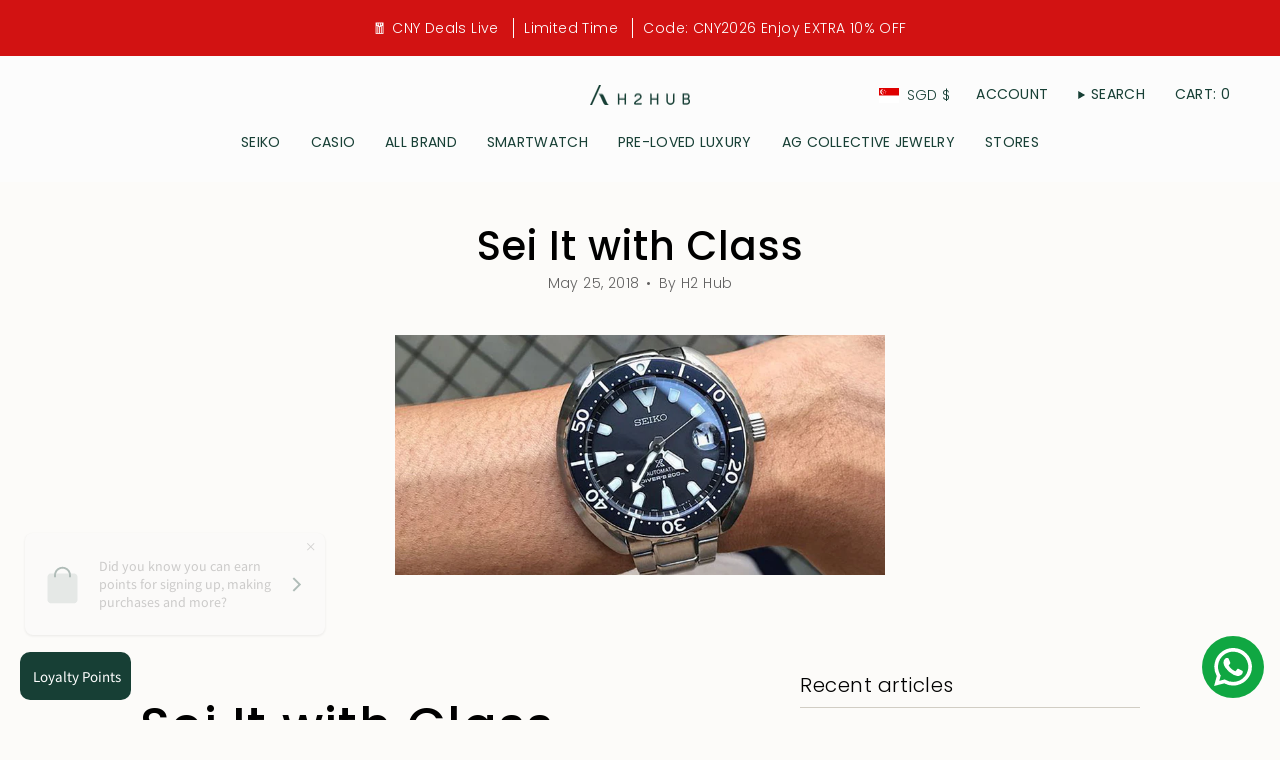

--- FILE ---
content_type: text/html; charset=UTF-8
request_url: https://pre.bossapps.co/api/js/h2hubwatches.myshopify.com/variants
body_size: 13523
content:
{"45057682178278SP":"5715919078","45057682178278":"yes","45029765841126SP":"5715919078","45029765841126":"no","45041325867238SP":"5715919078","45041325867238":"no","45027459465446SP":"5715919078","45027459465446":"no","45029844484326SP":"5715919078","45029844484326":"no","45027444228326SP":"5715919078","45027444228326":"yes","45060640866534SP":"5715919078","45060640866534":"no","45060612194534SP":"5715919078","45060612194534":"no","45060404379878SP":"5715919078","45060404379878":"no","45059564044518SP":"5715919078","45059564044518":"yes","45060443275494SP":"5715919078","45060443275494":"yes","45057811480806SP":"5715919078","45057811480806":"yes","45059656876262SP":"5715919078","45059656876262":"yes","45060392517862SP":"5715919078","45060392517862":"yes","45059532816614SP":"5715919078","45059532816614":"yes","45059552706790SP":"5715919078","45059552706790":"yes","45027841409254SP":"5715919078","45027841409254":"no","45029580210406SP":"5715919078","45029580210406":"no","45029530763494SP":"5715919078","45029530763494":"no","45029550260454SP":"5715919078","45029550260454":"yes","45029624348902SP":"5715919078","45029624348902":"yes","45029517721830SP":"5715919078","45029517721830":"no","45029598167270SP":"5715919078","45029598167270":"no","45029566906598SP":"5715919078","45029566906598":"yes","45029503992038SP":"5715919078","45029503992038":"yes","45029559271654SP":"5715919078","45029559271654":"yes","45029638832358SP":"5715919078","45029638832358":"no","45057741717734SP":"5715919078","45057741717734":"no","45059574563046SP":"5715919078","45059574563046":"no","45059584655590SP":"5715919078","45059584655590":"no","45059599728870SP":"5715919078","45059599728870":"yes","45057710555366SP":"5715919078","45057710555366":"no","45057777795302SP":"5715919078","45057777795302":"yes","45027480240358SP":"5715919078","45027480240358":"no","45027503767782SP":"5715919078","45027503767782":"yes","45022923686118SP":"5715919078","45022923686118":"no","45022795071718SP":"5715919078","45022795071718":"yes","45022737694950SP":"5715919078","45022737694950":"yes","45021903847654SP":"5715919078","45021903847654":"no","45021921771750SP":"5715919078","45021921771750":"no","45022589747430SP":"5715919078","45022589747430":"yes","45022602133734SP":"5715919078","45022602133734":"no","45022619697382SP":"5715919078","45022619697382":"yes","45021955784934SP":"5715919078","45021955784934":"yes","45022844027110SP":"5715919078","45022844027110":"no","45022652793062SP":"5715919078","45022652793062":"no","45022638211302SP":"5715919078","45022638211302":"no","45022701813990SP":"5715919078","45022701813990":"yes","45022954062054SP":"5715919078","45022954062054":"yes","45022968316134SP":"5715919078","45022968316134":"yes","45022985552102SP":"5715919078","45022985552102":"yes","45023001575654SP":"5715919078","45023001575654":"no","45022862049510SP":"5715919078","45022862049510":"yes","45022885576934SP":"5715919078","45022885576934":"no","45022772560102SP":"5715919078","45022772560102":"no","45026859712742SP":"5715919078","45026859712742":"yes","45060506681574SP":"5715919078","45060506681574":"yes","45060534894822SP":"5715919078","45060534894822":"yes","45060592074982SP":"5715919078","45060592074982":"no","45060794679526SP":"5715919078","45060794679526":"yes","45060704174310SP":"5715919078","45060704174310":"no","45060763451622SP":"5715919078","45060763451622":"no","45060844257510SP":"5715919078","45060844257510":"yes","45060739563750SP":"5715919078","45060739563750":"no","45060674552038SP":"5715919078","45060674552038":"no","45061024350438SP":"5715919078","45061024350438":"yes","45060900749542SP":"5715919078","45060900749542":"yes","45060931027174SP":"5715919078","45060931027174":"no","45061052334310SP":"5715919078","45061052334310":"yes","45061001576678SP":"5715919078","45061001576678":"no","45022820106470SP":"5715919078","45022820106470":"yes","45022065066214SP":"5715919078","45022065066214":"no","45029698339046SP":"5715919078","45029698339046":"yes","45029730844902SP":"5715919078","45029730844902":"yes","45357393281254SP":"5870158054","45357393281254":"yes","45357379256550SP":"5870158054","45357379256550":"yes","45357392724198SP":"5870158054","45357392724198":"yes","45357376209126SP":"5870190822","45357376209126":"yes","45357380698342SP":"5870190822","45357380698342":"yes","45357382664422SP":"5870190822","45357382664422":"yes","45357357269222SP":"5870190822","45357357269222":"yes","45357373522150SP":"5870190822","45357373522150":"yes","45357396426982SP":"5870190822","45357396426982":"yes","45357390233830SP":"5870190822","45357390233830":"yes","45357387055334SP":"5870190822","45357387055334":"yes","45357381189862SP":"5870190822","45357381189862":"yes","45347181166822SP":"5870223590","45347181166822":"yes","45347199320294SP":"5870223590","45347199320294":"yes","45347070017766SP":"5870223590","45347070017766":"yes","45347161374950SP":"5870223590","45347161374950":"yes","45364953383142SP":"5870223590","45364953383142":"yes","45351784743142SP":"5870223590","45351784743142":"yes","45352070643942SP":"5870223590","45352070643942":"yes","45353169682662SP":"5870223590","45353169682662":"yes","45353173287142SP":"5870223590","45353173287142":"yes","45353176072422SP":"5870223590","45353176072422":"yes","45357355270374SP":"5870223590","45357355270374":"yes","45353177940198SP":"5870223590","45353177940198":"yes","45352328560870SP":"5870223590","45352328560870":"yes","45352347828454SP":"5870223590","45352347828454":"yes","45352393605350SP":"5870223590","45352393605350":"yes","45352427946214SP":"5870223590","45352427946214":"yes","45352438202598SP":"5870223590","45352438202598":"yes","45347527557350SP":"5870223590","45347527557350":"yes","45349571657958SP":"5870223590","45349571657958":"yes","45349620318438SP":"5870223590","45349620318438":"yes","45349629296870SP":"5870256358","45349629296870":"yes","45349644402918SP":"5870256358","45349644402918":"yes","45347401040102SP":"5870256358","45347401040102":"yes","45347406610662SP":"5870256358","45347406610662":"yes","45347409559782SP":"5870256358","45347409559782":"yes","45351495401702SP":"5870256358","45351495401702":"yes","45351525908710SP":"5870256358","45351525908710":"yes","45351620870374SP":"5870256358","45351620870374":"yes","45351649181926SP":"5870256358","45351649181926":"yes","45339615264998SP":"5870256358","45339615264998":"yes","45339676573926SP":"5870256358","45339676573926":"yes","45340074672358SP":"5870256358","45340074672358":"yes","45340529656038SP":"5870256358","45340529656038":"yes","45340537553126SP":"5870256358","45340537553126":"yes","45344497860838SP":"5870256358","45344497860838":"yes","45344644071654SP":"5870256358","45344644071654":"yes","45344664420582SP":"5870256358","45344664420582":"yes","45340522348774SP":"5870256358","45340522348774":"yes","45344621101286SP":"5870256358","45344621101286":"yes","45344628932838SP":"5870256358","45344628932838":"yes","45347414147302SP":"5870256358","45347414147302":"yes","45347463823590SP":"5870256358","45347463823590":"yes","45347465822438SP":"5870256358","45347465822438":"yes","45347479552230SP":"5870256358","45347479552230":"yes","45347489579238SP":"5870256358","45347489579238":"yes","45347512778982SP":"5870256358","45347512778982":"yes","45340317647078SP":"5870256358","45340317647078":"yes","45340087615718SP":"5870256358","45340087615718":"yes","45340351693030SP":"5870256358","45340351693030":"yes","45340480635110SP":"5870256358","45340480635110":"yes","45340510421222SP":"5870256358","45340510421222":"yes","45340124348646SP":"5870256358","45340124348646":"yes","45340166750438SP":"5870256358","45340166750438":"yes","45340258828518SP":"5870256358","45340258828518":"yes","45340543320294SP":"5870256358","45340543320294":"yes","45340820242662SP":"5870256358","45340820242662":"yes","45340822896870SP":"5870256358","45340822896870":"yes","45364853571814SP":"5870289126","45364853571814":"yes","45357416448230SP":"5870289126","45357416448230":"yes","45357423362278SP":"5870289126","45357423362278":"yes","45357426770150SP":"5870289126","45357426770150":"yes","45357418741990SP":"5870289126","45357418741990":"yes","45357419987174SP":"5870289126","45357419987174":"yes","45352450490598SP":"5870289126","45352450490598":"yes","45353168568550SP":"5870289126","45353168568550":"yes","45346583838950SP":"5870289126","45346583838950":"yes","45346601337062SP":"5870289126","45346601337062":"yes","45347058647270SP":"5870289126","45347058647270":"yes","45347061104870SP":"5870289126","45347061104870":"yes","45347064545510SP":"5870289126","45347064545510":"yes","45347068575974SP":"5870289126","45347068575974":"yes","45344680181990SP":"5870289126","45344680181990":"yes","45344732938470SP":"5870289126","45344732938470":"yes","45357431718118SP":"5870289126","45357431718118":"yes","45344693551334SP":"5870289126","45344693551334":"yes","45349712003302SP":"5870289126","45349712003302":"yes","45349714624742SP":"5870289126","45349714624742":"yes","45349866471654SP":"5870289126","45349866471654":"yes","45349860016358SP":"5870289126","45349860016358":"yes","45349910413542SP":"5870289126","45349910413542":"yes","45351487406310SP":"5870289126","45351487406310":"yes","45344411189478SP":"5870289126","45344411189478":"yes","45344432390374SP":"5870289126","45344432390374":"yes","45344395198694SP":"5870289126","45344395198694":"yes","45364880113894SP":"5870289126","45364880113894":"yes","45357442662630SP":"5870289126","45357442662630":"yes","45344416956646SP":"5870289126","45344416956646":"yes","45344435175654SP":"5870289126","45344435175654":"yes","45344439894246SP":"5870289126","45344439894246":"yes","45344462635238SP":"5870289126","45344462635238":"yes","45344465354982SP":"5870289126","45344465354982":"yes","45344467943654SP":"5870289126","45344467943654":"yes","45344370295014SP":"5870289126","45344370295014":"yes","45344477544678SP":"5870289126","45344477544678":"yes","45344382288102SP":"5870289126","45344382288102":"yes","45357439877350SP":"5870289126","45357439877350":"yes","45344386842854SP":"5870289126","45344386842854":"yes","45344490815718SP":"5870289126","45344490815718":"yes","45344388350182SP":"5870289126","45344388350182":"yes","45344496451814SP":"5870289126","45344496451814":"yes","45357435748582SP":"5870289126","45357435748582":"yes","45344483377382SP":"5870289126","45344483377382":"yes","45347334815974SP":"5870289126","45347334815974":"yes","45347348414694SP":"5870289126","45347348414694":"yes","45347227074790SP":"5870289126","45347227074790":"yes","45347357327590SP":"5870289126","45347357327590":"yes","45347235856614SP":"5870289126","45347235856614":"yes","45347274424550SP":"5870321894","45347274424550":"yes","45347284582630SP":"5870321894","45347284582630":"yes","45347286909158SP":"5870321894","45347286909158":"yes","45347300966630SP":"5870321894","45347300966630":"yes","45347314827494SP":"5870321894","45347314827494":"yes","45347320594662SP":"5870321894","45347320594662":"yes","45347326132454SP":"5870321894","45347326132454":"yes","45344081084646SP":"5870321894","45344081084646":"yes","45344301088998SP":"5870321894","45344301088998":"yes","45344258097382SP":"5870321894","45344258097382":"yes","45344281002214SP":"5870321894","45344281002214":"yes","45344287490278SP":"5870321894","45344287490278":"yes","45344087048422SP":"5870321894","45344087048422":"yes","45357445513446SP":"5870321894","45357445513446":"yes","45344240435430SP":"5870321894","45344240435430":"yes","45343608045798SP":"5870354662","45343608045798":"yes","45344043008230SP":"5870354662","45344043008230":"yes","45344064962790SP":"5870354662","45344064962790":"yes","45343585042662SP":"5870354662","45343585042662":"yes","45347206430950SP":"5870354662","45347206430950":"yes","45347215311078SP":"5870354662","45347215311078":"yes","45347360866534SP":"5870354662","45347360866534":"yes","45347367616742SP":"5870354662","45347367616742":"yes","45347392946406SP":"5870354662","45347392946406":"yes","45357429555430SP":"5870354662","45357429555430":"yes","45345841938662SP":"5870354662","45345841938662":"yes","45345885552870SP":"5870354662","45345885552870":"yes","45346566570214SP":"5870354662","45346566570214":"yes","45380793925862SP":"5900435686","45380793925862":"yes","45380793958630SP":"5900435686","45380793958630":"yes","45380793991398SP":"5900435686","45380793991398":"yes","45380794024166SP":"5900435686","45380794024166":"yes","45380794056934SP":"5900435686","45380794056934":"yes","45380794089702SP":"5900435686","45380794089702":"yes","45380805066982SP":"5900435686","45380805066982":"yes","45380817322214SP":"5900435686","45380817322214":"yes","45380984602854SP":"5900435686","45380984602854":"yes","45380984635622SP":"5900435686","45380984635622":"yes","45380988502246SP":"5900435686","45380988502246":"yes","45381036015846SP":"5900435686","45381036015846":"yes","45381036048614SP":"5900435686","45381036048614":"yes","45381036081382SP":"5900435686","45381036081382":"yes","45381056889062SP":"5900435686","45381056889062":"yes","45381056921830SP":"5900435686","45381056921830":"yes","45381058494694SP":"5900435686","45381058494694":"yes","45381058527462SP":"5900435686","45381058527462":"yes","45381059707110SP":"5900435686","45381059707110":"yes","45381059739878SP":"5900435686","45381059739878":"yes","45381067636966SP":"5900435686","45381067636966":"yes","45381067669734SP":"5900435686","45381067669734":"yes","45381069144294SP":"5900435686","45381069144294":"yes","45381069177062SP":"5900435686","45381069177062":"yes","45381083857126SP":"5900435686","45381083857126":"yes","45381086970086SP":"5900435686","45381086970086":"yes","45381087002854SP":"5900435686","45381087002854":"yes","45381094375654SP":"5900435686","45381094375654":"yes","45381094408422SP":"5900435686","45381094408422":"yes","45381094441190SP":"5900435686","45381094441190":"yes","45381094473958SP":"5900435686","45381094473958":"yes","45381094506726SP":"5900435686","45381094506726":"yes","45381095456998SP":"5900435686","45381095456998":"yes","45381095489766SP":"5900435686","45381095489766":"yes","45382826492134SP":"5900435686","45382826492134":"yes","45382829244646SP":"5900435686","45382829244646":"yes","45382829277414SP":"5900435686","45382829277414":"yes","45382830620902SP":"5900435686","45382830620902":"yes","45382832750822SP":"5900435686","45382832750822":"yes","45382906642662SP":"5900435686","45382906642662":"yes","45382909034726SP":"5900435686","45382909034726":"yes","45382910247142SP":"5900435686","45382910247142":"yes","45382912344294SP":"5900435686","45382912344294":"yes","45382914867430SP":"5900435686","45382914867430":"yes","45382915817702SP":"5900435686","45382915817702":"yes","45382696567014SP":"5900435686","45382696567014":"yes","45382696599782SP":"5900435686","45382696599782":"yes","45382697320678SP":"5900435686","45382697320678":"yes","45382719242470SP":"5900435686","45382719242470":"yes","45382719275238SP":"5900435686","45382719275238":"yes","45382719308006SP":"5900435686","45382719308006":"yes","45382720225510SP":"5900435686","45382720225510":"yes","45382721110246SP":"5900435686","45382721110246":"yes","45382800736486SP":"5900435686","45382800736486":"yes","45382804275430SP":"5900435686","45382804275430":"yes","45382805749990SP":"5900435686","45382805749990":"yes","45382807716070SP":"5900435686","45382807716070":"yes","45382811451622SP":"5900435686","45382811451622":"yes","45382576832742SP":"5900435686","45382576832742":"yes","45382576865510SP":"5900435686","45382576865510":"yes","45382579323110SP":"5900435686","45382579323110":"yes","45382588039398SP":"5900435686","45382588039398":"yes","45382588072166SP":"5900435686","45382588072166":"yes","45382645907686SP":"5900435686","45382645907686":"yes","45382649905382SP":"5900435686","45382649905382":"yes","45382663143654SP":"5900435686","45382663143654":"yes","45382666911974SP":"5900435686","45382666911974":"yes","45382673400038SP":"5900435686","45382673400038":"yes","45382686441702SP":"5900435686","45382686441702":"yes","45382688669926SP":"5900435686","45382688669926":"yes","45382688702694SP":"5900435686","45382688702694":"yes","45392154263782SP":"5900435686","45392154263782":"yes","45392154296550SP":"5900435686","45392154296550":"yes","45391724052710SP":"5900435686","45391724052710":"yes","45391724085478SP":"5900435686","45391724085478":"yes","45384984658150SP":"5900435686","45384984658150":"yes","45384987082982SP":"5900435686","45384987082982":"yes","45384989704422SP":"5900435686","45384989704422":"yes","45384992293094SP":"5900435686","45384992293094":"yes","45384994783462SP":"5900435686","45384994783462":"yes","45384997994726SP":"5900435686","45384997994726":"yes","45385000714470SP":"5900435686","45385000714470":"yes","45385004417254SP":"5900435686","45385004417254":"yes","45385005727974SP":"5900435686","45385005727974":"yes","45385007366374SP":"5900435686","45385007366374":"yes","45385009103078SP":"5900435686","45385009103078":"yes","45385349923046SP":"5900435686","45385349923046":"yes","45386160406758SP":"5900435686","45386160406758":"yes","45386164240614SP":"5900435686","45386164240614":"yes","45386182787302SP":"5900435686","45386182787302":"yes","45386184229094SP":"5900435686","45386184229094":"yes","45386186522854SP":"5900435686","45386186522854":"yes","45386211983590SP":"5900435686","45386211983590":"yes","45386218111206SP":"5900435686","45386218111206":"yes","45386219487462SP":"5900435686","45386219487462":"yes","45386221388006SP":"5900435686","45386221388006":"yes","45386229219558SP":"5900435686","45386229219558":"yes","45382932398310SP":"5900435686","45382932398310":"yes","45382945407206SP":"5900435686","45382945407206":"yes","45382947799270SP":"5900435686","45382947799270":"yes","45382952190182SP":"5900435686","45382952190182":"yes","45382959628518SP":"5900435686","45382959628518":"yes","45382963593446SP":"5900435686","45382963593446":"yes","45382963757286SP":"5900435686","45382963757286":"yes","45382964936934SP":"5900435686","45382964936934":"yes","45382983155942SP":"5900435686","45382983155942":"yes","45382984401126SP":"5900435686","45382984401126":"yes","45382984630502SP":"5900435686","45382984630502":"yes","45392515858662SP":"5900435686","45392515858662":"yes","45392515891430SP":"5900435686","45392515891430":"yes","45392515924198SP":"5900435686","45392515924198":"yes","45392420896998SP":"5900435686","45392420896998":"yes","45392420929766SP":"5900435686","45392420929766":"yes","45392429613286SP":"5900435686","45392429613286":"yes","45392429646054SP":"5900435686","45392429646054":"yes","45392440426726SP":"5900435686","45392440426726":"yes","45392435511526SP":"5900435686","45392435511526":"yes","45392392159462SP":"5900435686","45392392159462":"yes","45392392192230SP":"5900435686","45392392192230":"yes","45392342647014SP":"5900435686","45392342647014":"yes","45392342679782SP":"5900435686","45392342679782":"yes","45392376529126SP":"5900435686","45392376529126":"yes","45392376561894SP":"5900435686","45392376561894":"yes","45392396681446SP":"5900435686","45392396681446":"yes","45392396714214SP":"5900435686","45392396714214":"yes","45392673931494SP":"5900435686","45392673931494":"yes","45392673964262SP":"5900435686","45392673964262":"yes","45392673997030SP":"5900435686","45392673997030":"yes","45392674029798SP":"5900435686","45392674029798":"yes","45392674062566SP":"5900435686","45392674062566":"yes","45392674095334SP":"5900435686","45392674095334":"yes","45392871424230SP":"5900435686","45392871424230":"yes","45392871456998SP":"5900435686","45392871456998":"yes","45392871489766SP":"5900435686","45392871489766":"yes","45393011409126SP":"5900435686","45393011409126":"yes","45393011441894SP":"5900435686","45393011441894":"yes","45392969040102SP":"5900435686","45392969040102":"yes","45392969072870SP":"5900435686","45392969072870":"yes","45392995975398SP":"5900435686","45392995975398":"yes","45392996008166SP":"5900435686","45392996008166":"yes","45392996040934SP":"5900435686","45392996040934":"yes","45392944726246SP":"5900435686","45392944726246":"yes","45392944759014SP":"5900435686","45392944759014":"yes","45392944791782SP":"5900435686","45392944791782":"yes","45393007116518SP":"5900435686","45393007116518":"yes","45393007149286SP":"5900435686","45393007149286":"yes","45393007182054SP":"5900435686","45393007182054":"yes","45392955408614SP":"5900435686","45392955408614":"yes","45392955441382SP":"5900435686","45392955441382":"yes","45392955474150SP":"5900435686","45392955474150":"yes","45392539975910SP":"5900435686","45392539975910":"yes","45392540008678SP":"5900435686","45392540008678":"yes","45392540041446SP":"5900435686","45392540041446":"yes","45392540074214SP":"5900435686","45392540074214":"yes","45392540106982SP":"5900435686","45392540106982":"yes","45392178217190SP":"5900435686","45392178217190":"yes","45392178249958SP":"5900435686","45392178249958":"yes","45392178282726SP":"5900435686","45392178282726":"yes","45393201692902SP":"5900435686","45393201692902":"yes","45393201725670SP":"5900435686","45393201725670":"yes","45393172234470SP":"5900435686","45393172234470":"yes","45393172267238SP":"5900435686","45393172267238":"yes","45393192714470SP":"5900435686","45393192714470":"yes","45393192747238SP":"5900435686","45393192747238":"yes","45393215127782SP":"5900435686","45393215127782":"yes","45393215160550SP":"5900435686","45393215160550":"yes","45393215193318SP":"5900435686","45393215193318":"yes","45393242849510SP":"5900435686","45393242849510":"yes","45393242882278SP":"5900435686","45393242882278":"yes","45393242915046SP":"5900435686","45393242915046":"yes","45393242947814SP":"5900435686","45393242947814":"yes","45393284956390SP":"5900435686","45393284956390":"yes","45393284989158SP":"5900435686","45393284989158":"yes","45393285021926SP":"5900435686","45393285021926":"yes","45393545232614SP":"5900435686","45393545232614":"yes","45393545265382SP":"5900435686","45393545265382":"yes","45393527013606SP":"5900435686","45393527013606":"yes","45393527046374SP":"5900435686","45393527046374":"yes","45393535500518SP":"5900435686","45393535500518":"yes","45393535533286SP":"5900435686","45393535533286":"yes","45393387651302SP":"5900435686","45393387651302":"yes","45393387684070SP":"5900435686","45393387684070":"yes","45393409933542SP":"5900435686","45393409933542":"yes","45393409966310SP":"5900435686","45393409966310":"yes","45393325916390SP":"5900435686","45393325916390":"yes","45393325949158SP":"5900435686","45393325949158":"yes","45393325981926SP":"5900435686","45393325981926":"yes","45393477632230SP":"5900435686","45393477632230":"yes","45393477664998SP":"5900435686","45393477664998":"yes","45393556275430SP":"5900435686","45393556275430":"yes","45393556308198SP":"5900435686","45393556308198":"yes","45393556340966SP":"5900435686","45393556340966":"yes","45393566204134SP":"5900435686","45393566204134":"yes","45393566236902SP":"5900435686","45393566236902":"yes","45393566269670SP":"5900435686","45393566269670":"yes","45393566302438SP":"5900435686","45393566302438":"yes","45393566335206SP":"5900435686","45393566335206":"yes","45393566400742SP":"5900435686","45393566400742":"yes","45393603952870SP":"5900435686","45393603952870":"yes","45393603985638SP":"5900435686","45393603985638":"yes","45393604018406SP":"5900435686","45393604018406":"yes","45393628692710SP":"5900435686","45393628692710":"yes","45393628725478SP":"5900435686","45393628725478":"yes","45393628758246SP":"5900435686","45393628758246":"yes","45393651532006SP":"5900435686","45393651532006":"yes","45393651564774SP":"5900435686","45393651564774":"yes","45393651597542SP":"5900435686","45393651597542":"yes","45393651630310SP":"5900435686","45393651630310":"yes","45393651663078SP":"5900435686","45393651663078":"yes","45393651695846SP":"5900435686","45393651695846":"yes","45394646958310SP":"5900435686","45394646958310":"yes","45394646991078SP":"5900435686","45394646991078":"yes","45394647023846SP":"5900435686","45394647023846":"yes","45394658656486SP":"5900435686","45394658656486":"yes","45394656002278SP":"5900435686","45394656002278":"yes","45394656035046SP":"5900435686","45394656035046":"yes","45394656067814SP":"5900435686","45394656067814":"yes","45394656100582SP":"5900435686","45394656100582":"yes","45394656133350SP":"5900435686","45394656133350":"yes","45394631098598SP":"5900435686","45394631098598":"yes","45394631131366SP":"5900435686","45394631131366":"yes","45394631164134SP":"5900435686","45394631164134":"yes","45394631196902SP":"5900435686","45394631196902":"yes","45394631229670SP":"5900435686","45394631229670":"yes","45393681318118SP":"5900435686","45393681318118":"yes","45393681350886SP":"5900435686","45393681350886":"yes","45393681383654SP":"5900435686","45393681383654":"yes","45393681416422SP":"5900435686","45393681416422":"yes","45393681449190SP":"5900435686","45393681449190":"yes","45398112534758SP":"5900435686","45398112534758":"yes","45398112567526SP":"5900435686","45398112567526":"yes","45398112600294SP":"5900435686","45398112600294":"yes","45398112633062SP":"5900435686","45398112633062":"yes","45398125150438SP":"5900435686","45398125150438":"yes","45398125183206SP":"5900435686","45398125183206":"yes","45398125215974SP":"5900435686","45398125215974":"yes","45398125248742SP":"5900435686","45398125248742":"yes","45398132293862SP":"5900435686","45398132293862":"yes","45398163128550SP":"5900435686","45398163128550":"yes","45398284763366SP":"5900435686","45398284763366":"yes","45398284796134SP":"5900435686","45398284796134":"yes","45398493364454SP":"5900435686","45398493364454":"yes","45398493397222SP":"5900435686","45398493397222":"yes","45398137503974SP":"5900435686","45398137503974":"yes","45398137536742SP":"5900435686","45398137536742":"yes","45398137569510SP":"5900435686","45398137569510":"yes","45394897502438SP":"5900435686","45394897502438":"yes","45394897535206SP":"5900435686","45394897535206":"yes","45394897567974SP":"5900435686","45394897567974":"yes","45394897600742SP":"5900435686","45394897600742":"yes","45394897633510SP":"5900435686","45394897633510":"yes","45394933481702SP":"5900435686","45394933481702":"yes","45394933514470SP":"5900435686","45394933514470":"yes","45395135660262SP":"5900435686","45395135660262":"yes","45395135693030SP":"5900435686","45395135693030":"yes","45395135725798SP":"5900435686","45395135725798":"yes","45395143131366SP":"5900435686","45395143131366":"yes","45395126059238SP":"5900435686","45395126059238":"yes","45395126092006SP":"5900435686","45395126092006":"yes","45395126124774SP":"5900435686","45395126124774":"yes","45395141787878SP":"5900435686","45395141787878":"yes","45395141820646SP":"5900435686","45395141820646":"yes","45395131531494SP":"5900435686","45395131531494":"yes","45395131564262SP":"5900435686","45395131564262":"yes","45395140280550SP":"5900435686","45395140280550":"yes","45395140313318SP":"5900435686","45395140313318":"yes","45395129467110SP":"5900435686","45395129467110":"yes","45395129499878SP":"5900435686","45395129499878":"yes","45393699569894SP":"5900435686","45393699569894":"yes","45393699602662SP":"5900435686","45393699602662":"yes","45393699635430SP":"5900435686","45393699635430":"yes","45393699668198SP":"5900435686","45393699668198":"yes","45393699700966SP":"5900435686","45393699700966":"yes","45393727258854SP":"5900435686","45393727258854":"yes","45393727291622SP":"5900435686","45393727291622":"yes","45393727324390SP":"5900435686","45393727324390":"yes","45393727357158SP":"5900435686","45393727357158":"yes","45393727389926SP":"5900435686","45393727389926":"yes","45395326632166SP":"5900435686","45395326632166":"yes","45395326664934SP":"5900435686","45395326664934":"yes","45395187695846SP":"5900435686","45395187695846":"yes","45395187728614SP":"5900435686","45395187728614":"yes","45395346194662SP":"5900435686","45395346194662":"yes","45395189367014SP":"5900435686","45395189367014":"yes","45395196248294SP":"5900435686","45395196248294":"yes","45395196281062SP":"5900435686","45395196281062":"yes","45395260506342SP":"5900435686","45395260506342":"yes","45395260539110SP":"5900435686","45395260539110":"yes","45395260571878SP":"5900435686","45395260571878":"yes","45395174031590SP":"5900435686","45395174031590":"yes","45395174064358SP":"5900435686","45395174064358":"yes","45395312541926SP":"5900435686","45395312541926":"yes","45395184779494SP":"5900435686","45395184779494":"yes","45395183141094SP":"5900435686","45395183141094":"yes","45395183173862SP":"5900435686","45395183173862":"yes","45395183206630SP":"5900435686","45395183206630":"yes","45394951176422SP":"5900435686","45394951176422":"yes","45394951209190SP":"5900435686","45394951209190":"yes","45394951241958SP":"5900435686","45394951241958":"yes","45394955993318SP":"5900435686","45394955993318":"yes","45394956026086SP":"5900435686","45394956026086":"yes","45394956058854SP":"5900435686","45394956058854":"yes","45394956091622SP":"5900435686","45394956091622":"yes","45395976749286SP":"5900435686","45395976749286":"yes","45395765985510SP":"5900435686","45395765985510":"yes","45395856949478SP":"5900435686","45395856949478":"yes","45395856982246SP":"5900435686","45395856982246":"yes","45395857015014SP":"5900435686","45395857015014":"no","45395857047782SP":"5900435686","45395857047782":"yes","45395381321958SP":"5900435686","45395381321958":"yes","45395381354726SP":"5900435686","45395381354726":"yes","45395381387494SP":"5900435686","45395381387494":"yes","45395381420262SP":"5900435686","45395381420262":"yes","45395950829798SP":"5900435686","45395950829798":"yes","45395950862566SP":"5900435686","45395950862566":"yes","45395751239910SP":"5900435686","45395751239910":"yes","45395751272678SP":"5900435686","45395751272678":"yes","45395751305446SP":"5900435686","45395751305446":"yes","45395751338214SP":"5900435686","45395751338214":"yes","45395922354406SP":"5900435686","45395922354406":"yes","45395922387174SP":"5900435686","45395922387174":"yes","45395922419942SP":"5900435686","45395922419942":"yes","45395922452710SP":"5900435686","45395922452710":"yes","45395922485478SP":"5900435686","45395922485478":"yes","45395922518246SP":"5900435686","45395922518246":"yes","45395743506662SP":"5900435686","45395743506662":"yes","45395743539430SP":"5900435686","45395743539430":"yes","45395743572198SP":"5900435686","45395743572198":"yes","45395743604966SP":"5900435686","45395743604966":"yes","45395743637734SP":"5900435686","45395743637734":"yes","45395743670502SP":"5900435686","45395743670502":"yes","45395962757350SP":"5900435686","45395962757350":"yes","45395962790118SP":"5900435686","45395962790118":"yes","45395962822886SP":"5900435686","45395962822886":"yes","45395757760742SP":"5900435686","45395757760742":"yes","45395757793510SP":"5900435686","45395757793510":"yes","45395757826278SP":"5900435686","45395757826278":"yes","45396037501158SP":"5900435686","45396037501158":"yes","45396037533926SP":"5900435686","45396037533926":"yes","45396049002726SP":"5900435686","45396049002726":"yes","45396049035494SP":"5900435686","45396049035494":"yes","45396063420646SP":"5900435686","45396063420646":"yes","45396063453414SP":"5900435686","45396063453414":"yes","45396025278694SP":"5900435686","45396025278694":"yes","45396025311462SP":"5900435686","45396025311462":"yes","45396025344230SP":"5900435686","45396025344230":"yes","45396025376998SP":"5900435686","45396025376998":"yes","45396025409766SP":"5900435686","45396025409766":"yes","45396008173798SP":"5900435686","45396008173798":"yes","45396008206566SP":"5900435686","45396008206566":"yes","45396008239334SP":"5900435686","45396008239334":"yes","45396008272102SP":"5900435686","45396008272102":"yes","45396008304870SP":"5900435686","45396008304870":"yes","45397690482918SP":"5900435686","45397690482918":"yes","45397690515686SP":"5900435686","45397690515686":"yes","45397621702886SP":"5900435686","45397621702886":"yes","45397621735654SP":"5900435686","45397621735654":"yes","45397295530214SP":"5900435686","45397295530214":"yes","45397295562982SP":"5900435686","45397295562982":"yes","45397672231142SP":"5900435686","45397672231142":"yes","45397672263910SP":"5900435686","45397672263910":"yes","45397544730854SP":"5900435686","45397544730854":"yes","45397544763622SP":"5900435686","45397544763622":"yes","45397607907558SP":"5900435686","45397607907558":"yes","45397607940326SP":"5900435686","45397607940326":"yes","45398615228646SP":"5900435686","45398615228646":"yes","45398615261414SP":"5900435686","45398615261414":"yes","45398615294182SP":"5900435686","45398615294182":"yes","45398626861286SP":"5900435686","45398626861286":"yes","45398626894054SP":"5900435686","45398626894054":"yes","45398743220454SP":"5900435686","45398743220454":"yes","45398743253222SP":"5900435686","45398743253222":"yes","45398743285990SP":"5900435686","45398743285990":"yes","45398743318758SP":"5900435686","45398743318758":"yes","45398743351526SP":"5900435686","45398743351526":"yes","45398635872486SP":"5900435686","45398635872486":"yes","45398635905254SP":"5900435686","45398635905254":"yes","45398635938022SP":"5900435686","45398635938022":"yes","45398635970790SP":"5900435686","45398635970790":"yes","45398636003558SP":"5900435686","45398636003558":"yes","45398854959334SP":"5900435686","45398854959334":"yes","45398854992102SP":"5900435686","45398854992102":"yes","45398855024870SP":"5900435686","45398855024870":"yes","45398855057638SP":"5900435686","45398855057638":"yes","45398855090406SP":"5900435686","45398855090406":"yes","45398855123174SP":"5900435686","45398855123174":"yes","45398845161702SP":"5900435686","45398845161702":"yes","45398845194470SP":"5900435686","45398845194470":"yes","45398845227238SP":"5900435686","45398845227238":"yes","45398845260006SP":"5900435686","45398845260006":"yes","45398845292774SP":"5900435686","45398845292774":"yes","45398845325542SP":"5900435686","45398845325542":"yes","45398876913894SP":"5900435686","45398876913894":"yes","45398876946662SP":"5900435686","45398876946662":"yes","45398876979430SP":"5900435686","45398876979430":"yes","45398877012198SP":"5900435686","45398877012198":"yes","45398890840294SP":"5900435686","45398890840294":"yes","45398890873062SP":"5900435686","45398890873062":"yes","45398890905830SP":"5900435686","45398890905830":"yes","45398890938598SP":"5900435686","45398890938598":"yes","45399820730598SP":"5900435686","45399820730598":"yes","45399821451494SP":"5900435686","45399821451494":"yes","45399821484262SP":"5900435686","45399821484262":"yes","45399821517030SP":"5900435686","45399821517030":"yes","45399821549798SP":"5900435686","45399821549798":"yes","45399814144230SP":"5900435686","45399814144230":"yes","45399814176998SP":"5900435686","45399814176998":"yes","45399814209766SP":"5900435686","45399814209766":"yes","45399814242534SP":"5900435686","45399814242534":"yes","45399820435686SP":"5900435686","45399820435686":"yes","45399820468454SP":"5900435686","45399820468454":"yes","45399820501222SP":"5900435686","45399820501222":"yes","45399832625382SP":"5900435686","45399832625382":"yes","45399832658150SP":"5900435686","45399832658150":"yes","45399832690918SP":"5900435686","45399832690918":"yes","45398925377766SP":"5900435686","45398925377766":"yes","45398925410534SP":"5900435686","45398925410534":"yes","45398925443302SP":"5900435686","45398925443302":"yes","45398925476070SP":"5900435686","45398925476070":"yes","45398934257894SP":"5900435686","45398934257894":"yes","45398934290662SP":"5900435686","45398934290662":"yes","45398934323430SP":"5900435686","45398934323430":"yes","45398934356198SP":"5900435686","45398934356198":"yes","45398934388966SP":"5900435686","45398934388966":"yes","45399826235622SP":"5900435686","45399826235622":"yes","45399826268390SP":"5900435686","45399826268390":"yes","45399826301158SP":"5900435686","45399826301158":"yes","45399826333926SP":"5900435686","45399826333926":"yes","45399826366694SP":"5900435686","45399826366694":"yes","45399826399462SP":"5900435686","45399826399462":"yes","45399825154278SP":"5900435686","45399825154278":"yes","45399825187046SP":"5900435686","45399825187046":"yes","45399824564454SP":"5900435686","45399824564454":"yes","45399824597222SP":"5900435686","45399824597222":"yes","45399824629990SP":"5900435686","45399824629990":"yes","45399824662758SP":"5900435686","45399824662758":"yes","45399825023206SP":"5900435686","45399825023206":"yes","45399825055974SP":"5900435686","45399825055974":"yes","45399825088742SP":"5900435686","45399825088742":"yes","45399833837798SP":"5900435686","45399833837798":"yes","45399833870566SP":"5900435686","45399833870566":"yes","45399833903334SP":"5900435686","45399833903334":"yes","45399843406054SP":"5900435686","45399843406054":"yes","45399843438822SP":"5900435686","45399843438822":"yes","45399842390246SP":"5900435686","45399842390246":"yes","45399842423014SP":"5900435686","45399842423014":"yes","45399844225254SP":"5900435686","45399844225254":"yes","45399844258022SP":"5900435686","45399844258022":"yes","45399845142758SP":"5900435686","45399845142758":"yes","45399845175526SP":"5900435686","45399845175526":"yes","45399847502054SP":"5900435686","45399847502054":"yes","45399847534822SP":"5900435686","45399847534822":"yes","45399847567590SP":"5900435686","45399847567590":"yes","45399868244198SP":"5900435686","45399868244198":"yes","45399868276966SP":"5900435686","45399868276966":"yes","45399868309734SP":"5900435686","45399868309734":"yes","45399868342502SP":"5900435686","45399868342502":"yes","45399868375270SP":"5900435686","45399868375270":"yes","45399903633638SP":"5900435686","45399903633638":"yes","45399899635942SP":"5900435686","45399899635942":"yes","45399899668710SP":"5900435686","45399899668710":"yes","45399899701478SP":"5900435686","45399899701478":"yes","45399944331494SP":"5900435686","45399944331494":"yes","45399952457958SP":"5900435686","45399952457958":"yes","45399943971046SP":"5900435686","45399943971046":"yes","45399944003814SP":"5900435686","45399944003814":"yes","45399944036582SP":"5900435686","45399944036582":"yes","45399944069350SP":"5900435686","45399944069350":"yes","45399948558566SP":"5900435686","45399948558566":"yes","45399948591334SP":"5900435686","45399948591334":"yes","45399948624102SP":"5900435686","45399948624102":"yes","45399948656870SP":"5900435686","45399948656870":"yes","45399997284582SP":"5900435686","45399997284582":"yes","45399953866982SP":"5900435686","45399953866982":"yes","45399953899750SP":"5900435686","45399953899750":"yes","45399953932518SP":"5900435686","45399953932518":"yes","45399980048614SP":"5900435686","45399980048614":"yes","45399980081382SP":"5900435686","45399980081382":"yes","45399985946854SP":"5900435686","45399985946854":"yes","45399985979622SP":"5900435686","45399985979622":"yes","45399993123046SP":"5900435686","45399993123046":"yes","45399993155814SP":"5900435686","45399993155814":"yes","45400735809766SP":"5900435686","45400735809766":"yes","45400735842534SP":"5900435686","45400735842534":"yes","45400736268518SP":"5900435686","45400736268518":"yes","45400736301286SP":"5900435686","45400736301286":"yes","45400070127846SP":"5900435686","45400070127846":"yes","45400070160614SP":"5900435686","45400070160614":"yes","45400740823270SP":"5900435686","45400740823270":"yes","45400740856038SP":"5900435686","45400740856038":"yes","45400740888806SP":"5900435686","45400740888806":"yes","45400787255526SP":"5900435686","45400787255526":"yes","45400787288294SP":"5900435686","45400787288294":"yes","45400787321062SP":"5900435686","45400787321062":"yes","45400787353830SP":"5900435686","45400787353830":"yes","45400787386598SP":"5900435686","45400787386598":"yes","45400799084774SP":"5900435686","45400799084774":"yes","45400799117542SP":"5900435686","45400799117542":"yes","45400799150310SP":"5900435686","45400799150310":"yes","45400799183078SP":"5900435686","45400799183078":"yes","45400799215846SP":"5900435686","45400799215846":"yes","45400796397798SP":"5900435686","45400796397798":"yes","45400796430566SP":"5900435686","45400796430566":"yes","45400796463334SP":"5900435686","45400796463334":"yes","45400816222438SP":"5900435686","45400816222438":"yes","45400816255206SP":"5900435686","45400816255206":"yes","45400816287974SP":"5900435686","45400816287974":"yes","45400816320742SP":"5900435686","45400816320742":"yes","45400816353510SP":"5900435686","45400816353510":"yes","45400836735206SP":"5900435686","45400836735206":"yes","45400836767974SP":"5900435686","45400836767974":"yes","45400817795302SP":"5900435686","45400817795302":"yes","45400817828070SP":"5900435686","45400817828070":"yes","45400817860838SP":"5900435686","45400817860838":"yes","45400817893606SP":"5900435686","45400817893606":"yes","45400829460710SP":"5900435686","45400829460710":"yes","45400829493478SP":"5900435686","45400829493478":"yes","45400829526246SP":"5900435686","45400829526246":"yes","45400829559014SP":"5900435686","45400829559014":"yes","45400869208294SP":"5900435686","45400869208294":"yes","45400869241062SP":"5900435686","45400869241062":"yes","45400881955046SP":"5900435686","45400881955046":"yes","45400881987814SP":"5900435686","45400881987814":"yes","45400890573030SP":"5900435686","45400890573030":"yes","45400890605798SP":"5900435686","45400890605798":"yes","45400890638566SP":"5900435686","45400890638566":"yes","45400885887206SP":"5900435686","45400885887206":"yes","45400885919974SP":"5900435686","45400885919974":"yes","45400894210278SP":"5900435686","45400894210278":"yes","45400894243046SP":"5900435686","45400894243046":"yes","45400905711846SP":"5900435686","45400905711846":"yes","45400905744614SP":"5900435686","45400905744614":"yes","45400913084646SP":"5900435686","45400913084646":"yes","45400913117414SP":"5900435686","45400913117414":"yes","45400913150182SP":"5900435686","45400913150182":"yes","45400913182950SP":"5900435686","45400913182950":"yes","45400919736550SP":"5900435686","45400919736550":"yes","45400919769318SP":"5900435686","45400919769318":"yes","45400919802086SP":"5900435686","45400919802086":"yes","45402060914918SP":"5900435686","45402060914918":"yes","45402060947686SP":"5900435686","45402060947686":"yes","45402060980454SP":"5900435686","45402060980454":"yes","45402061013222SP":"5900435686","45402061013222":"yes","45402061045990SP":"5900435686","45402061045990":"yes","45402061078758SP":"5900435686","45402061078758":"yes","45402061111526SP":"5900435686","45402061111526":"yes","45402066288870SP":"5900435686","45402066288870":"yes","45402066321638SP":"5900435686","45402066321638":"yes","45402066354406SP":"5900435686","45402066354406":"yes","45402066387174SP":"5900435686","45402066387174":"yes","45402066419942SP":"5900435686","45402066419942":"yes","45402066452710SP":"5900435686","45402066452710":"yes","45402066485478SP":"5900435686","45402066485478":"yes","45402067763430SP":"5900435686","45402067763430":"yes","45402067796198SP":"5900435686","45402067796198":"yes","45402067828966SP":"5900435686","45402067828966":"yes","45402067861734SP":"5900435686","45402067861734":"yes","45402067894502SP":"5900435686","45402067894502":"yes","45402067927270SP":"5900435686","45402067927270":"yes","45402067960038SP":"5900435686","45402067960038":"yes","45402075594982SP":"5900435686","45402075594982":"yes","45402075627750SP":"5900435686","45402075627750":"yes","45402075660518SP":"5900435686","45402075660518":"yes","45402075693286SP":"5900435686","45402075693286":"yes","45402075726054SP":"5900435686","45402075726054":"yes","45402075758822SP":"5900435686","45402075758822":"yes","45402083819750SP":"5900435686","45402083819750":"yes","45402083852518SP":"5900435686","45402083852518":"yes","45402083885286SP":"5900435686","45402083885286":"yes","45402083918054SP":"5900435686","45402083918054":"yes","45402083950822SP":"5900435686","45402083950822":"yes","45402083983590SP":"5900435686","45402083983590":"yes","45402084016358SP":"5900435686","45402084016358":"yes","45402110558438SP":"5900435686","45402110558438":"yes","45402110591206SP":"5900435686","45402110591206":"yes","45402110623974SP":"5900435686","45402110623974":"yes","45402110656742SP":"5900435686","45402110656742":"yes","45402110689510SP":"5900435686","45402110689510":"yes","45402087129318SP":"5900435686","45402087129318":"yes","45402087162086SP":"5900435686","45402087162086":"yes","45402119110886SP":"5900435686","45402119110886":"yes","45402119143654SP":"5900435686","45402119143654":"yes","45402119176422SP":"5900435686","45402119176422":"yes","45402119209190SP":"5900435686","45402119209190":"yes","45402119241958SP":"5900435686","45402119241958":"yes","45402194018534SP":"5900435686","45402194018534":"yes","45402194051302SP":"5900435686","45402194051302":"yes","45402194084070SP":"5900435686","45402194084070":"yes","45402194116838SP":"5900435686","45402194116838":"yes","45402194149606SP":"5900435686","45402194149606":"yes","45402324369638SP":"5900435686","45402324369638":"yes","45402324402406SP":"5900435686","45402324402406":"yes","45402327974118SP":"5900435686","45402327974118":"yes","45402360316134SP":"5900435686","45402360316134":"yes","45402434535654SP":"5900435686","45402434535654":"yes","45402344227046SP":"5900435686","45402344227046":"yes","45402344259814SP":"5900435686","45402344259814":"yes","45402344292582SP":"5900435686","45402344292582":"yes","45402344325350SP":"5900435686","45402344325350":"yes","45402344358118SP":"5900435686","45402344358118":"yes","45402384302310SP":"5900435686","45402384302310":"yes","45402384335078SP":"5900435686","45402384335078":"yes","45402384367846SP":"5900435686","45402384367846":"yes","45402384400614SP":"5900435686","45402384400614":"yes","45402384433382SP":"5900435686","45402384433382":"yes","45402353336550SP":"5900435686","45402353336550":"yes","45402353369318SP":"5900435686","45402353369318":"yes","45402398556390SP":"5900435686","45402398556390":"yes","45402398589158SP":"5900435686","45402398589158":"yes","45402158530790SP":"5900435686","45402158530790":"yes","45402152042726SP":"5900435686","45402152042726":"yes","45402136477926SP":"5900435686","45402136477926":"yes","45402136510694SP":"5900435686","45402136510694":"yes","45402136543462SP":"5900435686","45402136543462":"yes","45402136576230SP":"5900435686","45402136576230":"yes","45403377828070SP":"5900468454","45403377828070":"yes","45405366288614SP":"5900468454","45405366288614":"yes","45402895417574SP":"5900468454","45402895417574":"yes","45402960265446SP":"5900468454","45402960265446":"yes","45402783711462SP":"5900501222","45402783711462":"yes","45402780958950SP":"5900501222","45402780958950":"yes","45402779615462SP":"5900501222","45402779615462":"yes","45402781876454SP":"5900501222","45402781876454":"yes","45402782892262SP":"5900501222","45402782892262":"yes","45402784661734SP":"5900501222","45402784661734":"yes","45402778108134SP":"5900501222","45402778108134":"yes","45402669646054SP":"5900501222","45402669646054":"yes","45402669252838SP":"5900501222","45402669252838":"yes","45402669482214SP":"5900501222","45402669482214":"yes","45402670301414SP":"5900501222","45402670301414":"yes","45402667745510SP":"5900501222","45402667745510":"yes","45402662142182SP":"5900501222","45402662142182":"yes","45402667286758SP":"5900501222","45402667286758":"yes","45402657095910SP":"5900501222","45402657095910":"yes","45402654015718SP":"5900501222","45402654015718":"yes","45402603127014SP":"5900501222","45402603127014":"yes","45402653393126SP":"5900501222","45402653393126":"yes","45402608107750SP":"5900501222","45402608107750":"yes","45402589331686SP":"5900501222","45402589331686":"yes","45402656473318SP":"5900501222","45402656473318":"yes","45402659061990SP":"5900501222","45402659061990":"yes","45402655850726SP":"5900501222","45402655850726":"yes","45402820051174SP":"5900501222","45402820051174":"yes","45402820083942SP":"5900501222","45402820083942":"yes","45402820116710SP":"5900501222","45402820116710":"yes","45402832142566SP":"5900501222","45402832142566":"yes","45402832175334SP":"5900501222","45402832175334":"yes","45402832208102SP":"5900501222","45402832208102":"yes","45415796670694SP":"5901222118","45415796670694":"yes","45415795196134SP":"5901222118","45415795196134":"yes","45415797686502SP":"5901222118","45415797686502":"yes","45415793098982SP":"5901222118","45415793098982":"yes","45412588060902SP":"5901222118","45412588060902":"yes","45412558045414SP":"5901222118","45412558045414":"yes","45412711203046SP":"5901222118","45412711203046":"yes","45412601397478SP":"5901222118","45412601397478":"yes","45415931740390SP":"5901222118","45415931740390":"yes","45415946748134SP":"5901222118","45415946748134":"yes","45415935508710SP":"5901222118","45415935508710":"yes","45415929512166SP":"5901222118","45415929512166":"yes","45415918305510SP":"5901222118","45415918305510":"yes","45415944978662SP":"5901222118","45415944978662":"yes","45415914897638SP":"5901222118","45415914897638":"yes","45415910899942SP":"5901222118","45415910899942":"yes","45415925186790SP":"5901222118","45415925186790":"yes","45415913029862SP":"5901222118","45415913029862":"yes","45413866504422SP":"5901222118","45413866504422":"yes","45413169037542SP":"5901222118","45413169037542":"yes","45413138301158SP":"5901222118","45413138301158":"yes","45413132075238SP":"5901222118","45413132075238":"yes","45413121392870SP":"5901222118","45413121392870":"yes","45415951630566SP":"5901222118","45415951630566":"yes","45415953072358SP":"5901222118","45415953072358":"yes","45412077863142SP":"5901222118","45412077863142":"yes","45415900053734SP":"5901222118","45415900053734":"yes","45415905558758SP":"5901222118","45415905558758":"yes","45415865090278SP":"5901222118","45415865090278":"yes","45406030430438SP":"5901222118","45406030430438":"yes","45412532912358SP":"5901222118","45412532912358":"yes","45412707664102SP":"5901222118","45412707664102":"yes","45412432707814SP":"5901222118","45412432707814":"yes","45412439425254SP":"5901222118","45412439425254":"yes","45412455350502SP":"5901222118","45412455350502":"yes","45416269938918SP":"5901222118","45416269938918":"yes","45416265613542SP":"5901222118","45416265613542":"yes","45416268333286SP":"5901222118","45416268333286":"yes","45405383524582SP":"5901222118","45405383524582":"yes","45413884756198SP":"5901222118","45413884756198":"yes","45416300609766SP":"5901222118","45416300609766":"yes","45415801061606SP":"5901222118","45415801061606":"yes","45415805976806SP":"5901222118","45415805976806":"yes","45415804141798SP":"5901222118","45415804141798":"yes","45415802896614SP":"5901222118","45415802896614":"yes","45416215085286SP":"5901222118","45416215085286":"yes","45416224424166SP":"5901222118","45416224424166":"yes","45416230715622SP":"5901222118","45416230715622":"yes","45416225964262SP":"5901222118","45416225964262":"yes","45416227766502SP":"5901222118","45416227766502":"yes","45416212889830SP":"5901222118","45416212889830":"yes","45415961886950SP":"5901222118","45415961886950":"yes","45405397516518SP":"5901222118","45405397516518":"yes","45416245559526SP":"5901222118","45416245559526":"yes","45416307917030SP":"5901222118","45416307917030":"yes","45416331968742SP":"5901222118","45416331968742":"yes","45416310210790SP":"5901222118","45416310210790":"yes","45416303984870SP":"5901222118","45416303984870":"yes","45416312701158SP":"5901222118","45416312701158":"yes","45413921521894SP":"5901222118","45413921521894":"yes","45413916606694SP":"5901222118","45413916606694":"yes","45412698030310SP":"5901222118","45412698030310":"yes","45415958642918SP":"5901222118","45415958642918":"yes","45415955824870SP":"5901222118","45415955824870":"yes","45413908840678SP":"5901222118","45413908840678":"yes","45416259748070SP":"5901222118","45416259748070":"yes","45415784612070SP":"5901222118","45415784612070":"yes","45415791395046SP":"5901222118","45415791395046":"yes","45413929091302SP":"5901222118","45413929091302":"yes","45415786578150SP":"5901222118","45415786578150":"yes","45412500439270SP":"5901222118","45412500439270":"yes","45412527735014SP":"5901222118","45412527735014":"yes","45412475175142SP":"5901222118","45412475175142":"yes","45412469276902SP":"5901222118","45412469276902":"yes","45416346190054SP":"5901222118","45416346190054":"yes","45412371529958SP":"5901222118","45412371529958":"yes","45412376445158SP":"5901222118","45412376445158":"yes","45405403218150SP":"5901222118","45405403218150":"yes","45412536942822SP":"5901222118","45412536942822":"yes","45416334590182SP":"5901222118","45416334590182":"yes","45416337178854SP":"5901222118","45416337178854":"yes","45405540712678SP":"5901222118","45405540712678":"yes","45405470064870SP":"5901222118","45405470064870":"yes","45405569974502SP":"5901222118","45405569974502":"yes","45405607559398SP":"5901222118","45405607559398":"yes","45405460988134SP":"5901222118","45405460988134":"yes","45405601988838SP":"5901222118","45405601988838":"yes","45405437952230SP":"5901222118","45405437952230":"yes","45405430251750SP":"5901222118","45405430251750":"yes","45405420454118SP":"5901222118","45405420454118":"yes","45413893275878SP":"5901222118","45413893275878":"yes","45412675879142SP":"5901222118","45412675879142":"yes","45416280752358SP":"5901222118","45416280752358":"yes","45416293433574SP":"5901222118","45416293433574":"yes","45416289403110SP":"5901222118","45416289403110":"yes","45416274133222SP":"5901222118","45416274133222":"yes","45406011523302SP":"5901222118","45406011523302":"yes","45406019223782SP":"5901222118","45406019223782":"yes","45405976625382SP":"5901222118","45405976625382":"yes","45406007394534SP":"5901222118","45406007394534":"yes","45405938188518SP":"5901222118","45405938188518":"yes","45405967122662SP":"5901222118","45405967122662":"yes","45405727916262SP":"5901222118","45405727916262":"yes","45405954572518SP":"5901222118","45405954572518":"yes","45405961158886SP":"5901222118","45405961158886":"yes","45405948412134SP":"5901222118","45405948412134":"yes","45406015062246SP":"5901222118","45406015062246":"yes","45412390699238SP":"5901222118","45412390699238":"yes","45415814430950SP":"5901222118","45415814430950":"yes","45415813021926SP":"5901222118","45415813021926":"yes","45415860928742SP":"5901222118","45415860928742":"yes","45415810629862SP":"5901222118","45415810629862":"yes","45415856537830SP":"5901222118","45415856537830":"yes","45415809220838SP":"5901222118","45415809220838":"yes","45415850508518SP":"5901222118","45415850508518":"yes","45415812071654SP":"5901222118","45415812071654":"yes","45416235499750SP":"5901222118","45416235499750":"yes","45405623550182SP":"5902205158","45405623550182":"yes","45508178444518SP":"5975048422","45508178444518":"yes","45508180607206SP":"5975048422","45508180607206":"yes","45508190830822SP":"5975048422","45508190830822":"yes","45508176216294SP":"5975048422","45508176216294":"yes","45508177330406SP":"5975048422","45508177330406":"yes","45508184211686SP":"5975048422","45508184211686":"yes","45508181754086SP":"5975048422","45508181754086":"yes","45508109828326SP":"5975048422","45508109828326":"yes","45508122837222SP":"5975048422","45508122837222":"yes","45508159733990SP":"5975048422","45508159733990":"yes","45508102389990SP":"5975048422","45508102389990":"yes","45508119363814SP":"5975048422","45508119363814":"yes","45508160159974SP":"5975048422","45508160159974":"yes","45508173431014SP":"5975048422","45508173431014":"yes","45508175134950SP":"5975048422","45508175134950":"yes","45508162126054SP":"5975048422","45508162126054":"yes","45508153344230SP":"5975048422","45508153344230":"yes","45508155080934SP":"5975048422","45508155080934":"yes","45508152590566SP":"5975048422","45508152590566":"yes","45508155637990SP":"5975048422","45508155637990":"yes","45508062413030SP":"5975048422","45508062413030":"yes","45508067557606SP":"5975048422","45508067557606":"yes","45508073062630SP":"5975048422","45508073062630":"yes","45508094525670SP":"5975048422","45508094525670":"yes","45508060086502SP":"6044385510","45508060086502":"yes","45488349610214SP":"6060703974","45488349610214":"yes","45489299063014SP":"6060736742","45489299063014":"yes","45489487642854SP":"6060736742","45489487642854":"yes","45489300537574SP":"6060736742","45489300537574":"yes","45489490493670SP":"6060736742","45489490493670":"yes","45489019879654SP":"6060736742","45489019879654":"yes","45489026990310SP":"6060736742","45489026990310":"yes","45489474699494SP":"6060736742","45489474699494":"yes","45489313972454SP":"6060736742","45489313972454":"yes","45497881886950SP":"6060736742","45497881886950":"yes","45495845454054SP":"6060736742","45495845454054":"yes","45500454863078SP":"6060736742","45500454863078":"yes","45498043171046SP":"6060736742","45498043171046":"yes","45495675486438SP":"6060736742","45495675486438":"yes","45495888543974SP":"6060736742","45495888543974":"yes","45495890739430SP":"6060736742","45495890739430":"yes","45495866720486SP":"6060736742","45495866720486":"yes","45495811932390SP":"6060736742","45495811932390":"yes","45495923212518SP":"6060736742","45495923212518":"yes","45495792828646SP":"6060736742","45495792828646":"yes","45495765565670SP":"6060736742","45495765565670":"yes","45494406906086SP":"6060736742","45494406906086":"yes","45494406349030SP":"6060736742","45494406349030":"yes","45494385541350SP":"6060736742","45494385541350":"yes","45494380626150SP":"6060736742","45494380626150":"yes","45494176252134SP":"6060736742","45494176252134":"yes","45500403220710SP":"6060736742","45500403220710":"yes","45498150289638SP":"6060736742","45498150289638":"yes","45494176678118SP":"6060736742","45494176678118":"yes","45494170353894SP":"6060736742","45494170353894":"yes","45494165930214SP":"6060736742","45494165930214":"yes","45493986885862SP":"6060736742","45493986885862":"yes","45493973713126SP":"6060736742","45493973713126":"yes","45493774713062SP":"6060736742","45493774713062":"yes","45493833105638SP":"6060736742","45493833105638":"yes","45495687020774SP":"6060769510","45495687020774":"yes","45649856856294SP":"6069190886","45649856856294":"yes","45649856889062SP":"6069190886","45649856889062":"yes","45650507890918SP":"6069190886","45650507890918":"yes","45650507923686SP":"6069190886","45650507923686":"yes","45683131023590SP":"6265700582","45683131023590":"yes","45723092156646SP":"6265700582","45723092156646":"yes","45709119160550SP":"6265700582","45709119160550":"yes","45723077148902SP":"6265700582","45723077148902":"yes","45723110801638SP":"6265700582","45723110801638":"yes","45862809993446SP":"6265700582","45862809993446":"yes","45869349961958SP":"6293127398","45869349961958":"yes","45869330333926SP":"6293127398","45869330333926":"yes","45869025624294SP":"6293127398","45869025624294":"yes","45868944097510SP":"6293127398","45868944097510":"yes","45868207898854SP":"6293127398","45868207898854":"yes","45868174475494SP":"6293127398","45868174475494":"yes","45867805868262SP":"6293127398","45867805868262":"yes","45867680071910SP":"6293127398","45867680071910":"yes","45867576066278SP":"6293127398","45867576066278":"yes","45867498537190SP":"6293127398","45867498537190":"yes","45867384930534SP":"6293127398","45867384930534":"yes","45908134953190SP":"6295355622","45908134953190":"yes","45911728750822SP":"6296207590","45911728750822":"yes","45911749329126SP":"6296207590","45911749329126":"yes","45911784227046SP":"6296207590","45911784227046":"yes","45911784259814SP":"6296207590","45911784259814":"yes","46377926590694SP":"6446711014","46377926590694":"yes","46380355453158SP":"6446711014","46380355453158":"yes","46380777963750SP":"6446711014","46380777963750":"yes","46380858474726SP":"6446711014","46380858474726":"yes","46380940329190SP":"6446711014","46380940329190":"yes","46380459360486SP":"6446711014","46380459360486":"yes","46282711662822SP":"6446711014","46282711662822":"yes","46323838157030SP":"6446711014","46323838157030":"yes","46378422599910SP":"6446711014","46378422599910":"yes","46272459899110SP":"6446711014","46272459899110":"yes","46272760021222SP":"6446711014","46272760021222":"yes","46281261646054SP":"6446711014","46281261646054":"yes","46279643267302SP":"6446711014","46279643267302":"yes","46281935487206SP":"6446711014","46281935487206":"yes","46322378244326SP":"6446711014","46322378244326":"yes","46283269177574SP":"6446711014","46283269177574":"yes","46324522746086SP":"6446711014","46324522746086":"yes","46280225915110SP":"6446711014","46280225915110":"yes","46280351514854SP":"6446711014","46280351514854":"yes","46376795635942SP":"6446711014","46376795635942":"yes","46377076883686SP":"6446711014","46377076883686":"yes","46378822435046SP":"6446711014","46378822435046":"yes","46379174133990SP":"6446711014","46379174133990":"yes","46379257037030SP":"6446711014","46379257037030":"yes","46279159349478SP":"6446711014","46279159349478":"yes","46322717491430SP":"6446711014","46322717491430":"yes","46322978291942SP":"6446711014","46322978291942":"yes","46376942895334SP":"6446711014","46376942895334":"yes","46379852955878SP":"6446711014","46379852955878":"yes","46278912147686SP":"6446711014","46278912147686":"yes","46324628390118SP":"6446711014","46324628390118":"yes","46272186646758SP":"6446711014","46272186646758":"yes","46269333700838SP":"6446711014","46269333700838":"yes","46281046458598SP":"6446711014","46281046458598":"yes","46281612329190SP":"6446711014","46281612329190":"yes","46279272071398SP":"6446711014","46279272071398":"yes","46282191864038SP":"6446711014","46282191864038":"yes","46283917983974SP":"6446711014","46283917983974":"yes","46284304122086SP":"6446711014","46284304122086":"yes","46375056769254SP":"6446711014","46375056769254":"yes","46376625963238SP":"6446711014","46376625963238":"yes","46375529677030SP":"6446711014","46375529677030":"yes","46270015439078SP":"6446711014","46270015439078":"yes","46273329955046SP":"6446711014","46273329955046":"yes","46283132109030SP":"6446711014","46283132109030":"yes","46380043632870SP":"6446711014","46380043632870":"yes","46375837237478SP":"6446711014","46375837237478":"yes","46376249131238SP":"6446711014","46376249131238":"yes","46270721360102SP":"6446711014","46270721360102":"yes","46270928453862SP":"6446711014","46270928453862":"yes","46890362175718SP":"6980042982","46890362175718":"yes","46890363420902SP":"6980042982","46890363420902":"yes","46890366238950SP":"6980042982","46890366238950":"yes","46890367123686SP":"6980042982","46890367123686":"yes","46890409558246SP":"6980042982","46890409558246":"yes","46890411262182SP":"6980042982","46890411262182":"yes","46890426302694SP":"6980042982","46890426302694":"yes","46890429186278SP":"6980042982","46890429186278":"yes","46890431283430SP":"6980042982","46890431283430":"yes","46890432266470SP":"6980042982","46890432266470":"yes","46890433741030SP":"6980042982","46890433741030":"yes","46890483744998SP":"6980042982","46890483744998":"yes","46890538402022SP":"6980042982","46890538402022":"yes","46890539614438SP":"6980042982","46890539614438":"yes","46890540138726SP":"6980042982","46890540138726":"yes","46890542825702SP":"6980042982","46890542825702":"yes","46890542891238SP":"6980042982","46890542891238":"yes","46890552000742SP":"6980042982","46890552000742":"yes","46890552164582SP":"6980042982","46890552164582":"yes","46890518216934SP":"6980042982","46890518216934":"yes","46890524311782SP":"6980042982","46890524311782":"yes","46890525982950SP":"6980042982","46890525982950":"yes","46890527424742SP":"6980042982","46890527424742":"yes","46890527850726SP":"6980042982","46890527850726":"yes","46890531815654SP":"6980042982","46890531815654":"yes","46890532471014SP":"6980042982","46890532471014":"yes","46890557997286SP":"6980042982","46890557997286":"yes","46890558619878SP":"6980042982","46890558619878":"yes","46890559209702SP":"6980042982","46890559209702":"yes","46890553278694SP":"6980042982","46890553278694":"yes","46890554917094SP":"6980042982","46890554917094":"yes","46890555310310SP":"6980042982","46890555310310":"yes","46890555670758SP":"6980042982","46890555670758":"yes","46890555965670SP":"6980042982","46890555965670":"yes","46890556489958SP":"6980042982","46890556489958":"yes","46890556850406SP":"6980042982","46890556850406":"yes","46890557702374SP":"6980042982","46890557702374":"yes","46890558718182SP":"6980042982","46890558718182":"yes","46890560422118SP":"6980042982","46890560422118":"yes","46890484826342SP":"6980042982","46890484826342":"yes","46890505142502SP":"6980042982","46890505142502":"yes","46890504683750SP":"6980042982","46890504683750":"yes","46890497212646SP":"6980042982","46890497212646":"yes","46890494820582SP":"6980042982","46890494820582":"yes","46890507239654SP":"6980042982","46890507239654":"yes","46890507665638SP":"6980042982","46890507665638":"yes","46890507993318SP":"6980042982","46890507993318":"yes","46890508124390SP":"6980042982","46890508124390":"yes","46890508648678SP":"6980042982","46890508648678":"yes","46890509467878SP":"6980042982","46890509467878":"yes","46890505666790SP":"6980042982","46890505666790":"yes","46890513072358SP":"6980042982","46890513072358":"yes","46890515759334SP":"6980042982","46890515759334":"yes","46890380787942SP":"6980042982","46890380787942":"yes","46890384523494SP":"6980042982","46890384523494":"yes","46894217855206SP":"6980075750","46894217855206":"yes","46894220607718SP":"6980075750","46894220607718":"yes","46894221787366SP":"6980075750","46894221787366":"yes","46894223392998SP":"6980075750","46894223392998":"yes","46894224376038SP":"6980075750","46894224376038":"yes","46894211170534SP":"6980075750","46894211170534":"yes","46894202355942SP":"6980075750","46894202355942":"yes","46894207566054SP":"6980075750","46894207566054":"yes","46894339293414SP":"6980075750","46894339293414":"yes","46894340866278SP":"6980075750","46894340866278":"yes","46894341423334SP":"6980075750","46894341423334":"yes","46894346305766SP":"6980075750","46894346305766":"yes","46894216216806SP":"6980075750","46894216216806":"yes","46894216970470SP":"6980075750","46894216970470":"yes","46894217232614SP":"6980075750","46894217232614":"yes","46894238171366SP":"6980075750","46894238171366":"yes","46894328971494SP":"6980075750","46894328971494":"yes","46894329397478SP":"6980075750","46894329397478":"yes","46894329528550SP":"6980075750","46894329528550":"yes","46894329790694SP":"6980075750","46894329790694":"yes","46894330151142SP":"6980075750","46894330151142":"yes","46894336639206SP":"6980075750","46894336639206":"yes","46894336868582SP":"6980075750","46894336868582":"yes","46894224900326SP":"6980075750","46894224900326":"yes","46894230470886SP":"6980075750","46894230470886":"yes","46894231191782SP":"6980075750","46894231191782":"yes","46894337458406SP":"6980075750","46894337458406":"yes","46894338572518SP":"6980075750","46894338572518":"yes","46894338605286SP":"6980075750","46894338605286":"yes","46894338998502SP":"6980075750","46894338998502":"yes","46894339064038SP":"6980075750","46894339064038":"yes","46890387046630SP":"6980075750","46890387046630":"yes","46890387931366SP":"6980075750","46890387931366":"yes","46890405757158SP":"6980075750","46890405757158":"yes","46890407854310SP":"6980075750","46890407854310":"yes","46894329069798SP":"6998884582","46894329069798":"yes","47008974536934SP":"6998884582","47008974536934":"yes","47008690831590SP":"6998884582","47008690831590":"yes","47008811188454SP":"6998884582","47008811188454":"yes","47008919748838SP":"6998884582","47008919748838":"yes","47008927383782SP":"6998884582","47008927383782":"yes","47008991805670SP":"6998884582","47008991805670":"yes","47008992362726SP":"6998884582","47008992362726":"yes","47009057898726SP":"6998884582","47009057898726":"yes","47009086079206SP":"6998884582","47009086079206":"yes","47009126383846SP":"6998884582","47009126383846":"yes","47009136902374SP":"6998884582","47009136902374":"yes","47008931643622SP":"6998884582","47008931643622":"yes","47009140343014SP":"6998884582","47009140343014":"yes","47009143980262SP":"6998884582","47009143980262":"yes","47009144242406SP":"6998884582","47009144242406":"yes","46890401169638SP":"6998884582","46890401169638":"yes","46890406248678SP":"6998884582","46890406248678":"yes"}